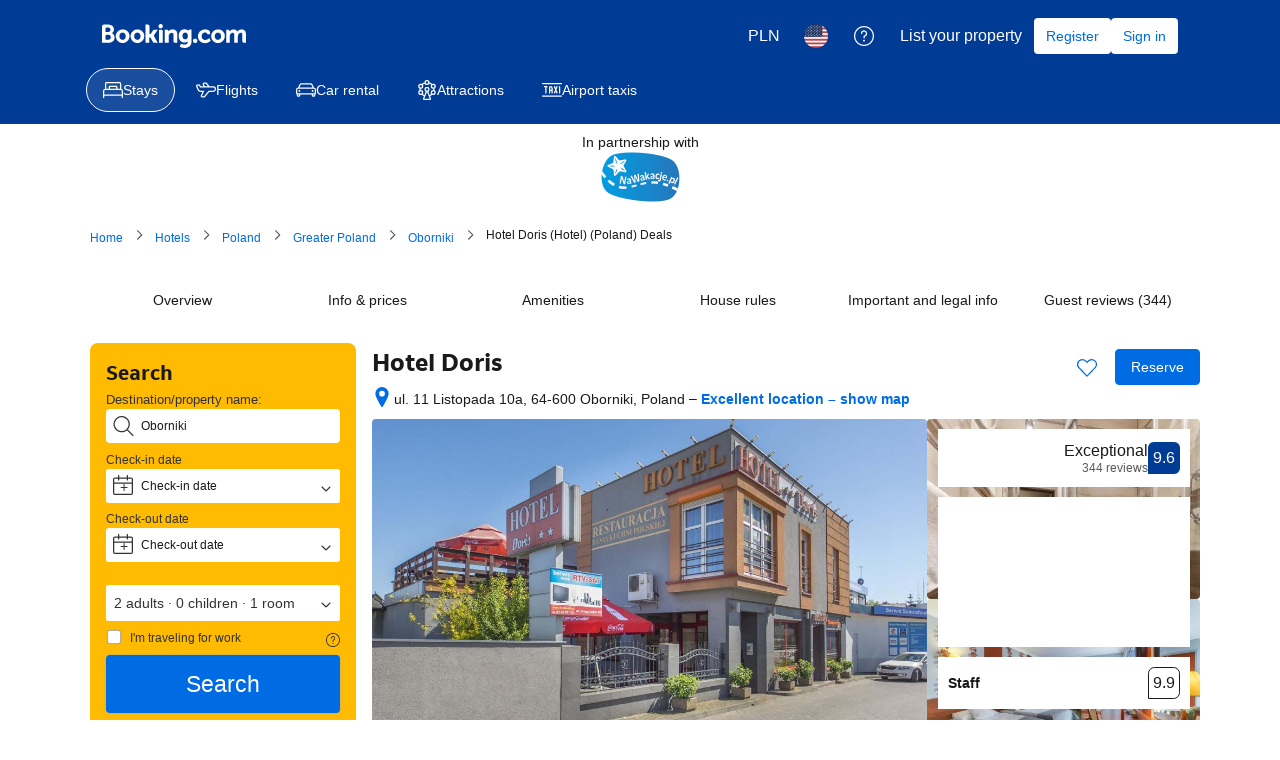

--- FILE ---
content_type: text/html; charset=UTF-8
request_url: https://www.booking.com/hotel/pl/doris-oborniki.html?aid=1210780&checkin=2024-05-27&checkout=2024-05-28&no_rooms=1&group_adults=2&selected_currency=PLN;label=PL_21__20240527__0__A__ROOM
body_size: 1819
content:
<!DOCTYPE html>
<html lang="en">
<head>
    <meta charset="utf-8">
    <meta name="viewport" content="width=device-width, initial-scale=1">
    <title></title>
    <style>
        body {
            font-family: "Arial";
        }
    </style>
    <script type="text/javascript">
    window.awsWafCookieDomainList = ['booking.com'];
    window.gokuProps = {
"key":"AQIDAHjcYu/GjX+QlghicBgQ/7bFaQZ+m5FKCMDnO+vTbNg96AE+3PIzueJzgNQj9+QMRk5nAAAAfjB8BgkqhkiG9w0BBwagbzBtAgEAMGgGCSqGSIb3DQEHATAeBglghkgBZQMEAS4wEQQMJn6mAT/20mJKwxseAgEQgDuDUDB6mgzM+zHUHJS6wDTPB3Q2ncFvF8q4Hr7xqRmkaxf5g97EpA2B240DyFHO3P+dA7cbgp7Go/jL2Q==",
          "iv":"D549zgCDpwAACdIJ",
          "context":"cqQcnuSAmWprBUnKUMa/qVSwCLMoBGucf5YWCQdBY+ViqTMuk7VtuF55ui3XCyjlMlIqEsFbMiEbh0dEfWszLpGurysUHb74EXO8QmWU8XepIAOIW0u0DNYfGZ2Vuqx/UGpZkKT2GUZr3284Ueov4sStsksyNiAjUSEjAboQy2vKTT+2D3zU6nDiLrfk2Xgyt2pAR8OkiQYbUq7wAZn7b53Ke/sIhPKznQIIyBDS0BISQQ2z7UoU7Otej89PpcPcpZ/eMU4t4S2dO1IQofSDFfGrUZ8BCsajocB9ywgHcbxdfdGg1y+wW6VJXmHpBGdUZDAz9oOVgaPsMJahCm9JI+2RYQf5wt0fEikg5ED25oqkXQBBCxEkYA=="
};
    </script>
    <script src="https://d8c14d4960ca.337f8b16.us-east-2.token.awswaf.com/d8c14d4960ca/a18a4859af9c/f81f84a03d17/challenge.js"></script>
</head>
<body>
    <div id="challenge-container"></div>
    <script type="text/javascript">
        AwsWafIntegration.saveReferrer();
        AwsWafIntegration.checkForceRefresh().then((forceRefresh) => {
            if (forceRefresh) {
                AwsWafIntegration.forceRefreshToken().then(() => {
                    window.location.reload(true);
                });
            } else {
                AwsWafIntegration.getToken().then(() => {
                    window.location.reload(true);
                });
            }
        });
    </script>
    <noscript>
        <h1>JavaScript is disabled</h1>
        In order to continue, we need to verify that you're not a robot.
        This requires JavaScript. Enable JavaScript and then reload the page.
    </noscript>
</body>
</html>